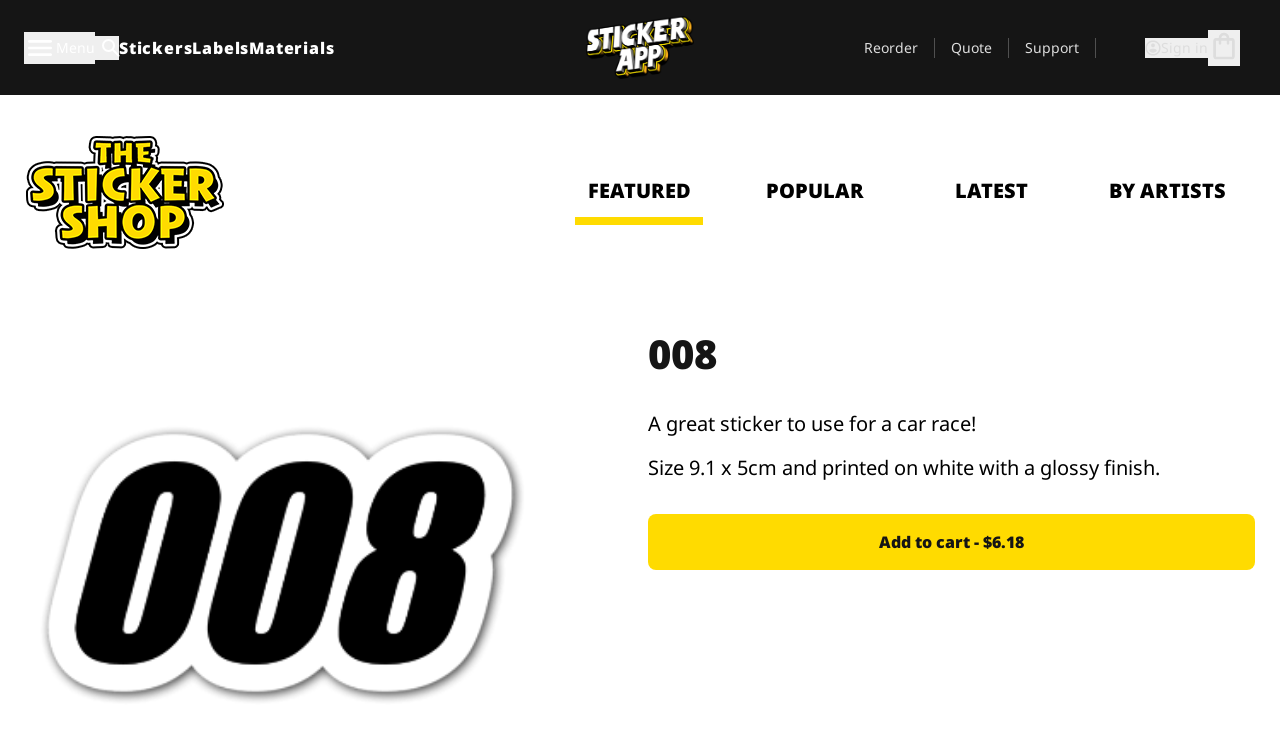

--- FILE ---
content_type: text/javascript
request_url: https://stickerapp.com/_app/immutable/chunks/CGL7dMAw.js
body_size: 344
content:
import{p as f}from"./a71WPKxp.js";import{p as o,y as l,t as r,a as n,b as i}from"./VXJaE3pu.js";import{i as p,d as g,j as u}from"./DJQEs3gf.js";try{let e=typeof window<"u"?window:typeof global<"u"?global:typeof globalThis<"u"?globalThis:typeof self<"u"?self:{},s=new e.Error().stack;s&&(e._sentryDebugIds=e._sentryDebugIds||{},e._sentryDebugIds[s]="981d6aa1-158f-409f-a8bf-d0037af3eeca",e._sentryDebugIdIdentifier="sentry-dbid-981d6aa1-158f-409f-a8bf-d0037af3eeca")}catch{}var c=l('<svg xmlns="http://www.w3.org/2000/svg" viewBox="0 -960 960 960" fill="currentcolor"><path d="M440-440H240q-17 0-28.5-11.5T200-480q0-17 11.5-28.5T240-520h200v-200q0-17 11.5-28.5T480-760q17 0 28.5 11.5T520-720v200h200q17 0 28.5 11.5T760-480q0 17-11.5 28.5T720-440H520v200q0 17-11.5 28.5T480-200q-17 0-28.5-11.5T440-240v-200Z"></path></svg>');function h(e,s){o(s,!0);const t=f(s,"sizeClass",3,"w-full h-full");var a=c();r(d=>u(a,0,d),[()=>p(g(t(),"overflow-hidden align-middle"))]),n(e,a),i()}export{h as A};
